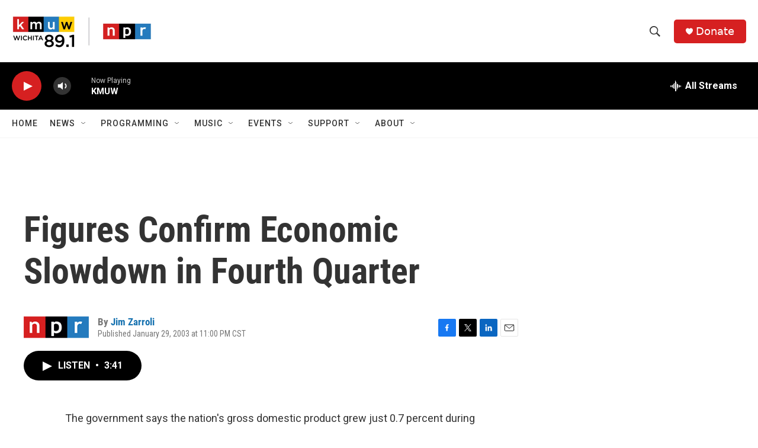

--- FILE ---
content_type: text/html; charset=utf-8
request_url: https://www.google.com/recaptcha/api2/aframe
body_size: 268
content:
<!DOCTYPE HTML><html><head><meta http-equiv="content-type" content="text/html; charset=UTF-8"></head><body><script nonce="H4j2CTxtn7ucCkSlBCOrsw">/** Anti-fraud and anti-abuse applications only. See google.com/recaptcha */ try{var clients={'sodar':'https://pagead2.googlesyndication.com/pagead/sodar?'};window.addEventListener("message",function(a){try{if(a.source===window.parent){var b=JSON.parse(a.data);var c=clients[b['id']];if(c){var d=document.createElement('img');d.src=c+b['params']+'&rc='+(localStorage.getItem("rc::a")?sessionStorage.getItem("rc::b"):"");window.document.body.appendChild(d);sessionStorage.setItem("rc::e",parseInt(sessionStorage.getItem("rc::e")||0)+1);localStorage.setItem("rc::h",'1768747487086');}}}catch(b){}});window.parent.postMessage("_grecaptcha_ready", "*");}catch(b){}</script></body></html>